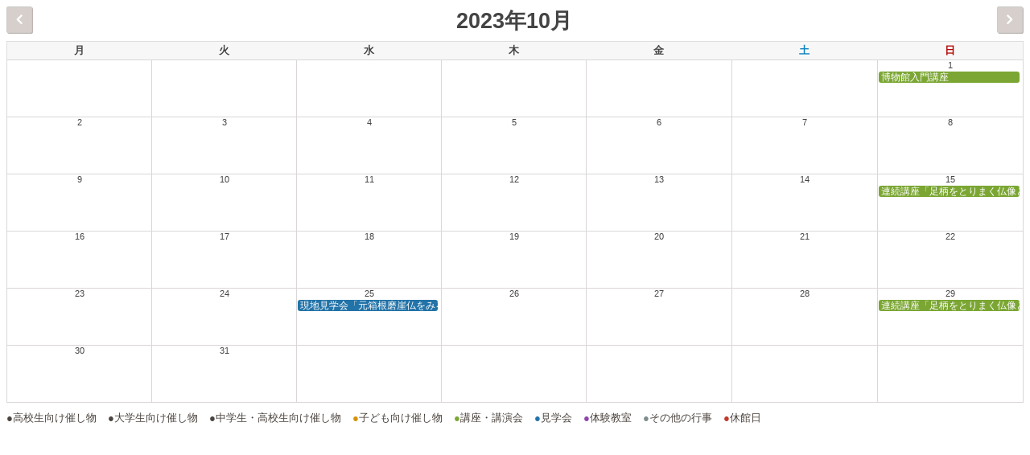

--- FILE ---
content_type: text/html; charset=UTF-8
request_url: https://ch.kanagawa-museum.jp/calendar/action~oneday/exact_date~1696086000/cat_ids~16,13,15/request_format~json
body_size: 64668
content:
<!DOCTYPE html>
<html lang="ja">
<head>
<meta charset="UTF-8">
<meta http-equiv="x-ua-compatible" content="IE=edge" >
<title>Calendar | 神奈川県立歴史博物館</title>
<base target="_top">
<script src="https://ch.kanagawa-museum.jp/kch-cms/wp-content/themes/kanagawa-museum/js/jquery.min.js" type="text/javascript"></script>
<script type="text/javascript">
$(function(){
	$('a.ai1ec-minical-trigger, a.ai1ec-event-id-21, a.ai1ec-event-id-64').click(function(){
		return false;
	})
	$('a.ai1ec-event-container').attr('target' , '_top');

});
</script>
<meta name='robots' content='max-image-preview:large' />
<link rel='dns-prefetch' href='//s.w.org' />
<link rel="alternate" type="application/rss+xml" title="神奈川県立歴史博物館 &raquo; フィード" href="https://ch.kanagawa-museum.jp/feed" />
<link rel="alternate" type="application/rss+xml" title="神奈川県立歴史博物館 &raquo; コメントフィード" href="https://ch.kanagawa-museum.jp/comments/feed" />
<script type="text/javascript">
window._wpemojiSettings = {"baseUrl":"https:\/\/s.w.org\/images\/core\/emoji\/14.0.0\/72x72\/","ext":".png","svgUrl":"https:\/\/s.w.org\/images\/core\/emoji\/14.0.0\/svg\/","svgExt":".svg","source":{"concatemoji":"https:\/\/ch.kanagawa-museum.jp\/kch-cms\/wp-includes\/js\/wp-emoji-release.min.js?ver=6.0"}};
/*! This file is auto-generated */
!function(e,a,t){var n,r,o,i=a.createElement("canvas"),p=i.getContext&&i.getContext("2d");function s(e,t){var a=String.fromCharCode,e=(p.clearRect(0,0,i.width,i.height),p.fillText(a.apply(this,e),0,0),i.toDataURL());return p.clearRect(0,0,i.width,i.height),p.fillText(a.apply(this,t),0,0),e===i.toDataURL()}function c(e){var t=a.createElement("script");t.src=e,t.defer=t.type="text/javascript",a.getElementsByTagName("head")[0].appendChild(t)}for(o=Array("flag","emoji"),t.supports={everything:!0,everythingExceptFlag:!0},r=0;r<o.length;r++)t.supports[o[r]]=function(e){if(!p||!p.fillText)return!1;switch(p.textBaseline="top",p.font="600 32px Arial",e){case"flag":return s([127987,65039,8205,9895,65039],[127987,65039,8203,9895,65039])?!1:!s([55356,56826,55356,56819],[55356,56826,8203,55356,56819])&&!s([55356,57332,56128,56423,56128,56418,56128,56421,56128,56430,56128,56423,56128,56447],[55356,57332,8203,56128,56423,8203,56128,56418,8203,56128,56421,8203,56128,56430,8203,56128,56423,8203,56128,56447]);case"emoji":return!s([129777,127995,8205,129778,127999],[129777,127995,8203,129778,127999])}return!1}(o[r]),t.supports.everything=t.supports.everything&&t.supports[o[r]],"flag"!==o[r]&&(t.supports.everythingExceptFlag=t.supports.everythingExceptFlag&&t.supports[o[r]]);t.supports.everythingExceptFlag=t.supports.everythingExceptFlag&&!t.supports.flag,t.DOMReady=!1,t.readyCallback=function(){t.DOMReady=!0},t.supports.everything||(n=function(){t.readyCallback()},a.addEventListener?(a.addEventListener("DOMContentLoaded",n,!1),e.addEventListener("load",n,!1)):(e.attachEvent("onload",n),a.attachEvent("onreadystatechange",function(){"complete"===a.readyState&&t.readyCallback()})),(e=t.source||{}).concatemoji?c(e.concatemoji):e.wpemoji&&e.twemoji&&(c(e.twemoji),c(e.wpemoji)))}(window,document,window._wpemojiSettings);
</script>
<style type="text/css">
img.wp-smiley,
img.emoji {
	display: inline !important;
	border: none !important;
	box-shadow: none !important;
	height: 1em !important;
	width: 1em !important;
	margin: 0 0.07em !important;
	vertical-align: -0.1em !important;
	background: none !important;
	padding: 0 !important;
}
</style>
	<link rel='stylesheet' id='ai1ec_style-css'  href='//ch.kanagawa-museum.jp/kch-cms/wp-content/plugins/all-in-one-event-calendar/cache/4d60c0d4_ai1ec_parsed_css.css?ver=3.0.0' type='text/css' media='all' />
<link rel='stylesheet' id='wp-block-library-css'  href='https://ch.kanagawa-museum.jp/kch-cms/wp-includes/css/dist/block-library/style.min.css?ver=6.0' type='text/css' media='all' />
<style id='global-styles-inline-css' type='text/css'>
body{--wp--preset--color--black: #000000;--wp--preset--color--cyan-bluish-gray: #abb8c3;--wp--preset--color--white: #ffffff;--wp--preset--color--pale-pink: #f78da7;--wp--preset--color--vivid-red: #cf2e2e;--wp--preset--color--luminous-vivid-orange: #ff6900;--wp--preset--color--luminous-vivid-amber: #fcb900;--wp--preset--color--light-green-cyan: #7bdcb5;--wp--preset--color--vivid-green-cyan: #00d084;--wp--preset--color--pale-cyan-blue: #8ed1fc;--wp--preset--color--vivid-cyan-blue: #0693e3;--wp--preset--color--vivid-purple: #9b51e0;--wp--preset--gradient--vivid-cyan-blue-to-vivid-purple: linear-gradient(135deg,rgba(6,147,227,1) 0%,rgb(155,81,224) 100%);--wp--preset--gradient--light-green-cyan-to-vivid-green-cyan: linear-gradient(135deg,rgb(122,220,180) 0%,rgb(0,208,130) 100%);--wp--preset--gradient--luminous-vivid-amber-to-luminous-vivid-orange: linear-gradient(135deg,rgba(252,185,0,1) 0%,rgba(255,105,0,1) 100%);--wp--preset--gradient--luminous-vivid-orange-to-vivid-red: linear-gradient(135deg,rgba(255,105,0,1) 0%,rgb(207,46,46) 100%);--wp--preset--gradient--very-light-gray-to-cyan-bluish-gray: linear-gradient(135deg,rgb(238,238,238) 0%,rgb(169,184,195) 100%);--wp--preset--gradient--cool-to-warm-spectrum: linear-gradient(135deg,rgb(74,234,220) 0%,rgb(151,120,209) 20%,rgb(207,42,186) 40%,rgb(238,44,130) 60%,rgb(251,105,98) 80%,rgb(254,248,76) 100%);--wp--preset--gradient--blush-light-purple: linear-gradient(135deg,rgb(255,206,236) 0%,rgb(152,150,240) 100%);--wp--preset--gradient--blush-bordeaux: linear-gradient(135deg,rgb(254,205,165) 0%,rgb(254,45,45) 50%,rgb(107,0,62) 100%);--wp--preset--gradient--luminous-dusk: linear-gradient(135deg,rgb(255,203,112) 0%,rgb(199,81,192) 50%,rgb(65,88,208) 100%);--wp--preset--gradient--pale-ocean: linear-gradient(135deg,rgb(255,245,203) 0%,rgb(182,227,212) 50%,rgb(51,167,181) 100%);--wp--preset--gradient--electric-grass: linear-gradient(135deg,rgb(202,248,128) 0%,rgb(113,206,126) 100%);--wp--preset--gradient--midnight: linear-gradient(135deg,rgb(2,3,129) 0%,rgb(40,116,252) 100%);--wp--preset--duotone--dark-grayscale: url('#wp-duotone-dark-grayscale');--wp--preset--duotone--grayscale: url('#wp-duotone-grayscale');--wp--preset--duotone--purple-yellow: url('#wp-duotone-purple-yellow');--wp--preset--duotone--blue-red: url('#wp-duotone-blue-red');--wp--preset--duotone--midnight: url('#wp-duotone-midnight');--wp--preset--duotone--magenta-yellow: url('#wp-duotone-magenta-yellow');--wp--preset--duotone--purple-green: url('#wp-duotone-purple-green');--wp--preset--duotone--blue-orange: url('#wp-duotone-blue-orange');--wp--preset--font-size--small: 13px;--wp--preset--font-size--medium: 20px;--wp--preset--font-size--large: 36px;--wp--preset--font-size--x-large: 42px;}.has-black-color{color: var(--wp--preset--color--black) !important;}.has-cyan-bluish-gray-color{color: var(--wp--preset--color--cyan-bluish-gray) !important;}.has-white-color{color: var(--wp--preset--color--white) !important;}.has-pale-pink-color{color: var(--wp--preset--color--pale-pink) !important;}.has-vivid-red-color{color: var(--wp--preset--color--vivid-red) !important;}.has-luminous-vivid-orange-color{color: var(--wp--preset--color--luminous-vivid-orange) !important;}.has-luminous-vivid-amber-color{color: var(--wp--preset--color--luminous-vivid-amber) !important;}.has-light-green-cyan-color{color: var(--wp--preset--color--light-green-cyan) !important;}.has-vivid-green-cyan-color{color: var(--wp--preset--color--vivid-green-cyan) !important;}.has-pale-cyan-blue-color{color: var(--wp--preset--color--pale-cyan-blue) !important;}.has-vivid-cyan-blue-color{color: var(--wp--preset--color--vivid-cyan-blue) !important;}.has-vivid-purple-color{color: var(--wp--preset--color--vivid-purple) !important;}.has-black-background-color{background-color: var(--wp--preset--color--black) !important;}.has-cyan-bluish-gray-background-color{background-color: var(--wp--preset--color--cyan-bluish-gray) !important;}.has-white-background-color{background-color: var(--wp--preset--color--white) !important;}.has-pale-pink-background-color{background-color: var(--wp--preset--color--pale-pink) !important;}.has-vivid-red-background-color{background-color: var(--wp--preset--color--vivid-red) !important;}.has-luminous-vivid-orange-background-color{background-color: var(--wp--preset--color--luminous-vivid-orange) !important;}.has-luminous-vivid-amber-background-color{background-color: var(--wp--preset--color--luminous-vivid-amber) !important;}.has-light-green-cyan-background-color{background-color: var(--wp--preset--color--light-green-cyan) !important;}.has-vivid-green-cyan-background-color{background-color: var(--wp--preset--color--vivid-green-cyan) !important;}.has-pale-cyan-blue-background-color{background-color: var(--wp--preset--color--pale-cyan-blue) !important;}.has-vivid-cyan-blue-background-color{background-color: var(--wp--preset--color--vivid-cyan-blue) !important;}.has-vivid-purple-background-color{background-color: var(--wp--preset--color--vivid-purple) !important;}.has-black-border-color{border-color: var(--wp--preset--color--black) !important;}.has-cyan-bluish-gray-border-color{border-color: var(--wp--preset--color--cyan-bluish-gray) !important;}.has-white-border-color{border-color: var(--wp--preset--color--white) !important;}.has-pale-pink-border-color{border-color: var(--wp--preset--color--pale-pink) !important;}.has-vivid-red-border-color{border-color: var(--wp--preset--color--vivid-red) !important;}.has-luminous-vivid-orange-border-color{border-color: var(--wp--preset--color--luminous-vivid-orange) !important;}.has-luminous-vivid-amber-border-color{border-color: var(--wp--preset--color--luminous-vivid-amber) !important;}.has-light-green-cyan-border-color{border-color: var(--wp--preset--color--light-green-cyan) !important;}.has-vivid-green-cyan-border-color{border-color: var(--wp--preset--color--vivid-green-cyan) !important;}.has-pale-cyan-blue-border-color{border-color: var(--wp--preset--color--pale-cyan-blue) !important;}.has-vivid-cyan-blue-border-color{border-color: var(--wp--preset--color--vivid-cyan-blue) !important;}.has-vivid-purple-border-color{border-color: var(--wp--preset--color--vivid-purple) !important;}.has-vivid-cyan-blue-to-vivid-purple-gradient-background{background: var(--wp--preset--gradient--vivid-cyan-blue-to-vivid-purple) !important;}.has-light-green-cyan-to-vivid-green-cyan-gradient-background{background: var(--wp--preset--gradient--light-green-cyan-to-vivid-green-cyan) !important;}.has-luminous-vivid-amber-to-luminous-vivid-orange-gradient-background{background: var(--wp--preset--gradient--luminous-vivid-amber-to-luminous-vivid-orange) !important;}.has-luminous-vivid-orange-to-vivid-red-gradient-background{background: var(--wp--preset--gradient--luminous-vivid-orange-to-vivid-red) !important;}.has-very-light-gray-to-cyan-bluish-gray-gradient-background{background: var(--wp--preset--gradient--very-light-gray-to-cyan-bluish-gray) !important;}.has-cool-to-warm-spectrum-gradient-background{background: var(--wp--preset--gradient--cool-to-warm-spectrum) !important;}.has-blush-light-purple-gradient-background{background: var(--wp--preset--gradient--blush-light-purple) !important;}.has-blush-bordeaux-gradient-background{background: var(--wp--preset--gradient--blush-bordeaux) !important;}.has-luminous-dusk-gradient-background{background: var(--wp--preset--gradient--luminous-dusk) !important;}.has-pale-ocean-gradient-background{background: var(--wp--preset--gradient--pale-ocean) !important;}.has-electric-grass-gradient-background{background: var(--wp--preset--gradient--electric-grass) !important;}.has-midnight-gradient-background{background: var(--wp--preset--gradient--midnight) !important;}.has-small-font-size{font-size: var(--wp--preset--font-size--small) !important;}.has-medium-font-size{font-size: var(--wp--preset--font-size--medium) !important;}.has-large-font-size{font-size: var(--wp--preset--font-size--large) !important;}.has-x-large-font-size{font-size: var(--wp--preset--font-size--x-large) !important;}
</style>
<script type='text/javascript' src='https://ch.kanagawa-museum.jp/kch-cms/?ai1ec_render_js=calendar.js&#038;is_backend=false&#038;is_calendar_page=true&#038;ver=3.0.0' id='ai1ec_requirejs-js'></script>
<link rel="https://api.w.org/" href="https://ch.kanagawa-museum.jp/wp-json/" /><link rel="alternate" type="application/json" href="https://ch.kanagawa-museum.jp/wp-json/wp/v2/pages/20" /><link rel="EditURI" type="application/rsd+xml" title="RSD" href="https://ch.kanagawa-museum.jp/kch-cms/xmlrpc.php?rsd" />
<link rel="wlwmanifest" type="application/wlwmanifest+xml" href="https://ch.kanagawa-museum.jp/kch-cms/wp-includes/wlwmanifest.xml" /> 
<meta name="generator" content="WordPress 6.0" />
<link rel="canonical" href="https://ch.kanagawa-museum.jp/calendar" />
<link rel='shortlink' href='https://ch.kanagawa-museum.jp/?p=20' />
<link rel="alternate" type="application/json+oembed" href="https://ch.kanagawa-museum.jp/wp-json/oembed/1.0/embed?url=https%3A%2F%2Fch.kanagawa-museum.jp%2Fcalendar" />
<link rel="alternate" type="text/xml+oembed" href="https://ch.kanagawa-museum.jp/wp-json/oembed/1.0/embed?url=https%3A%2F%2Fch.kanagawa-museum.jp%2Fcalendar&#038;format=xml" />
<style type="text/css">.broken_link, a.broken_link {
	text-decoration: line-through;
}</style><link rel="stylesheet" href="https://ch.kanagawa-museum.jp/kch-cms/wp-content/themes/kanagawa-museum/css/calendar.css" type="text/css" />
</head>
<body>
<!-- START All-in-One Event Calendar Plugin - Version 3.0.0 -->
<div id="ai1ec-container"
	 class="ai1ec-main-container ">
	
	<div id="ai1ec-calendar" class="timely ai1ec-calendar">
					
						<div class="timely ai1ec-calendar-toolbar ai1ec-clearfix
		">
		<ul class="ai1ec-nav ai1ec-nav-pills ai1ec-pull-left ai1ec-filters">
			<li class="ai1ec-dropdown ai1ec-category-filter ai1ec-cat-filter
	ai1ec-active"
	data-slug="cat">
	<a class="ai1ec-dropdown-toggle" data-toggle="ai1ec-dropdown">
		<i class="ai1ec-fa ai1ec-fa-folder-open"></i>
		<span class="ai1ec-clear-filter ai1ec-tooltip-trigger"
			data-href="https://ch.kanagawa-museum.jp/calendar/action~oneday/exact_date~1696086000/request_format~json/"
			data-type="json"
			title="カテゴリーフィルターをクリア">
			<i class="ai1ec-fa ai1ec-fa-times-circle"></i>
		</span>
		カテゴリー
		<span class="ai1ec-caret"></span>
	</a>
	<div class="ai1ec-dropdown-menu">
					<div data-term="13"
									class="ai1ec-active"
				>
				<a class="ai1ec-load-view ai1ec-category ai1ec-cat"
										data-type="json"
					href="https://ch.kanagawa-museum.jp/calendar/action~oneday/exact_date~1696086000/cat_ids~16,15/request_format~json/">
											<span class="ai1ec-color-swatch ai1ec-tooltip-trigger" style="background:#7f8c8d" title="その他の行事"></span>
										その他の行事
				</a>
			</div>
					<div data-term="75"
				>
				<a class="ai1ec-load-view ai1ec-category ai1ec-cat"
										data-type="json"
					href="https://ch.kanagawa-museum.jp/calendar/action~oneday/exact_date~1696086000/cat_ids~16,13,15,75/request_format~json/">
											<span class="ai1ec-color-swatch-empty"></span>
										中学生・高校生向け催し物
				</a>
			</div>
					<div data-term="6"
				>
				<a class="ai1ec-load-view ai1ec-category ai1ec-cat"
										data-type="json"
					href="https://ch.kanagawa-museum.jp/calendar/action~oneday/exact_date~1696086000/cat_ids~16,13,15,6/request_format~json/">
											<span class="ai1ec-color-swatch ai1ec-tooltip-trigger" style="background:#c0392b" title="休館日"></span>
										休館日
				</a>
			</div>
					<div data-term="17"
				>
				<a class="ai1ec-load-view ai1ec-category ai1ec-cat"
										data-type="json"
					href="https://ch.kanagawa-museum.jp/calendar/action~oneday/exact_date~1696086000/cat_ids~16,13,15,17/request_format~json/">
											<span class="ai1ec-color-swatch ai1ec-tooltip-trigger" style="background:#8e44ad" title="体験教室"></span>
										体験教室
				</a>
			</div>
					<div data-term="72"
				>
				<a class="ai1ec-load-view ai1ec-category ai1ec-cat"
										data-type="json"
					href="https://ch.kanagawa-museum.jp/calendar/action~oneday/exact_date~1696086000/cat_ids~16,13,15,72/request_format~json/">
											<span class="ai1ec-color-swatch-empty"></span>
										大学生向け催し物
				</a>
			</div>
					<div data-term="7"
				>
				<a class="ai1ec-load-view ai1ec-category ai1ec-cat"
										data-type="json"
					href="https://ch.kanagawa-museum.jp/calendar/action~oneday/exact_date~1696086000/cat_ids~16,13,15,7/request_format~json/">
											<span class="ai1ec-color-swatch ai1ec-tooltip-trigger" style="background:#d49308" title="子ども向け催し物"></span>
										子ども向け催し物
				</a>
			</div>
					<div data-term="16"
									class="ai1ec-active"
				>
				<a class="ai1ec-load-view ai1ec-category ai1ec-cat"
										data-type="json"
					href="https://ch.kanagawa-museum.jp/calendar/action~oneday/exact_date~1696086000/cat_ids~13,15/request_format~json/">
											<span class="ai1ec-color-swatch ai1ec-tooltip-trigger" style="background:#2273a8" title="見学会"></span>
										見学会
				</a>
			</div>
					<div data-term="15"
									class="ai1ec-active"
				>
				<a class="ai1ec-load-view ai1ec-category ai1ec-cat"
										data-type="json"
					href="https://ch.kanagawa-museum.jp/calendar/action~oneday/exact_date~1696086000/cat_ids~16,13/request_format~json/">
											<span class="ai1ec-color-swatch ai1ec-tooltip-trigger" style="background:#7ba633" title="講座・講演会"></span>
										講座・講演会
				</a>
			</div>
					<div data-term="63"
				>
				<a class="ai1ec-load-view ai1ec-category ai1ec-cat"
										data-type="json"
					href="https://ch.kanagawa-museum.jp/calendar/action~oneday/exact_date~1696086000/cat_ids~16,13,15,63/request_format~json/">
											<span class="ai1ec-color-swatch-empty"></span>
										高校生向け催し物
				</a>
			</div>
			</div>
</li>


			
					</ul>
		<div class="ai1ec-pull-right">
					
				</div>
	</div>
		<div id="ai1ec-calendar-view-container"
			 class="ai1ec-calendar-view-container">
			<div id="ai1ec-calendar-view-loading"
				 class="ai1ec-loading ai1ec-calendar-view-loading"></div>
			<div id="ai1ec-calendar-view" class="ai1ec-calendar-view">
				<div class="ai1ec-clearfix">
	
	<div class="ai1ec-title-buttons ai1ec-btn-toolbar">
		
		<div class="ai1ec-pagination ai1ec-btn-group">
						<a class="ai1ec-prev-year ai1ec-load-view ai1ec-btn ai1ec-btn-sm
				ai1ec-btn-default "
				data-type="json"
				href="https&#x3A;&#x2F;&#x2F;ch.kanagawa-museum.jp&#x2F;calendar&#x2F;action&#x7E;oneday&#x2F;exact_date&#x7E;1664550000&#x2F;cat_ids&#x7E;16,13,15&#x2F;request_format&#x7E;json&#x2F;">
				<i class="ai1ec-fa ai1ec-fa-angle-double-left"></i> 2022
			</a>
								<a class="ai1ec-prev-month ai1ec-load-view ai1ec-btn ai1ec-btn-sm
				ai1ec-btn-default "
				data-type="json"
				href="https&#x3A;&#x2F;&#x2F;ch.kanagawa-museum.jp&#x2F;calendar&#x2F;action&#x7E;oneday&#x2F;exact_date&#x7E;1693494000&#x2F;cat_ids&#x7E;16,13,15&#x2F;request_format&#x7E;json&#x2F;">
				<i class="ai1ec-fa ai1ec-fa-angle-left"></i> 
			</a>
								<a
	class="ai1ec-minical-trigger ai1ec-btn ai1ec-btn-sm ai1ec-btn-default
    ai1ec-tooltip-trigger"
			data-date="2023-10-1"
			data-date-format="yyyy-m-d"
			data-date-weekstart="1"
			href="#"
			data-href="https://ch.kanagawa-museum.jp/calendar/action~oneday/exact_date~__DATE__/cat_ids~16,13,15/"
			data-lang="ja"
		data-type="json"
	title="カレンダーを使用して日付を選択する"
	>
	<i class="ai1ec-fa ai1ec-fa-calendar-o ai1ec-fa-fw ai1ec-fa-lg"></i>
  <span class="ai1ec-calendar-title">2023年10月</span>
  <span class="ai1ec-calendar-title-short"></span>
</a>

								<a class="ai1ec-next-month ai1ec-load-view ai1ec-btn ai1ec-btn-sm
				ai1ec-btn-default "
				data-type="json"
				href="https&#x3A;&#x2F;&#x2F;ch.kanagawa-museum.jp&#x2F;calendar&#x2F;action&#x7E;oneday&#x2F;exact_date&#x7E;1698764400&#x2F;cat_ids&#x7E;16,13,15&#x2F;request_format&#x7E;json&#x2F;">
				 <i class="ai1ec-fa ai1ec-fa-angle-right"></i>
			</a>
								<a class="ai1ec-next-year ai1ec-load-view ai1ec-btn ai1ec-btn-sm
				ai1ec-btn-default "
				data-type="json"
				href="https&#x3A;&#x2F;&#x2F;ch.kanagawa-museum.jp&#x2F;calendar&#x2F;action&#x7E;oneday&#x2F;exact_date&#x7E;1727708400&#x2F;cat_ids&#x7E;16,13,15&#x2F;request_format&#x7E;json&#x2F;">
				2024 <i class="ai1ec-fa ai1ec-fa-angle-double-right"></i>
			</a>
			</div>

		
					
			</div>
			
	</div>


<table class="ai1ec-month-view ai1ec-popover-boundary
		">
	<thead>
		<tr>
							<th scope="col" class="ai1ec-weekday">月</th>
							<th scope="col" class="ai1ec-weekday">火</th>
							<th scope="col" class="ai1ec-weekday">水</th>
							<th scope="col" class="ai1ec-weekday">木</th>
							<th scope="col" class="ai1ec-weekday">金</th>
							<th scope="col" class="ai1ec-weekday">土</th>
							<th scope="col" class="ai1ec-weekday">日</th>
					</tr>
	</thead>
	<tbody>
								<tr class="ai1ec-week">
				
					 						<td class="ai1ec-empty"></td>
					 
				
					 						<td class="ai1ec-empty"></td>
					 
				
					 						<td class="ai1ec-empty"></td>
					 
				
					 						<td class="ai1ec-empty"></td>
					 
				
					 						<td class="ai1ec-empty"></td>
					 
				
					 						<td class="ai1ec-empty"></td>
					 
				
											<td >
																						<div class="ai1ec-day-stretcher"></div>
															
							<div class="ai1ec-day">
								<div class="ai1ec-date">
									<a class="ai1ec-load-view"
										data-type="json"
										href="https&#x3A;&#x2F;&#x2F;ch.kanagawa-museum.jp&#x2F;calendar&#x2F;action&#x7E;oneday&#x2F;exact_date&#x7E;2023-10-1&#x2F;"
										>1</a>
								</div>

																	<a href="https&#x3A;&#x2F;&#x2F;ch.kanagawa-museum.jp&#x2F;event&#x2F;8931&#x3F;instance_id&#x3D;7857"
																				data-instance-id="7857"
										class="ai1ec-event-container ai1ec-load-event
											ai1ec-popup-trigger
											ai1ec-event-id-8931
											ai1ec-event-instance-id-7857
											ai1ec-allday											"
										>

										<div class="ai1ec-event"
											 style="background-color&#x3A;&#x20;&#x23;7ba633&#x3B;"
											>
											<span class="ai1ec-event-title">
												博物館入門講座
											</span>
																					</div>
									</a>

									<div class="ai1ec-popover ai1ec-popup ai1ec-popup-in-month-view
									            ai1ec-event-id-8931
									            ai1ec-event-instance-id-7857
									            >
									            ">
																					<div class="ai1ec-color-swatches"><span class="ai1ec-color-swatch ai1ec-tooltip-trigger" style="background:#7ba633" title="講座・講演会"></span></div>
																				<span class="ai1ec-popup-title">
											<a class="ai1ec-load-event"
												href="https&#x3A;&#x2F;&#x2F;ch.kanagawa-museum.jp&#x2F;event&#x2F;8931&#x3F;instance_id&#x3D;7857"
												>博物館入門講座</a>
																					</span>

										
										<div class="ai1ec-event-time">
											10月 1 <span class="ai1ec-allday-badge">終日</span>
										</div>

										<a class="ai1ec-load-event"
											href="https&#x3A;&#x2F;&#x2F;ch.kanagawa-museum.jp&#x2F;event&#x2F;8931&#x3F;instance_id&#x3D;7857">
											<div class="ai1ec-event-avatar timely  ai1ec-content_img ai1ec-landscape"><img src="https://ch.kanagawa-museum.jp/uploads/P1004510-scaled.jpg" alt="博物館入門講座" width="247" height="183" /></div>
										</a>
										<div class="ai1ec-sas-actions ai1ec-btn-group ai1ec-clearfix">
	<a href="#" target="_blank" class="ai1ec-sas-action ai1ec-btn ai1ec-btn-primary
			ai1ec-btn-xs			ai1ec-btn-sm ai1ec-sas-action-tickets">
			<i class="ai1ec-fa ai1ec-fa-ticket"></i>
			<span class="ai1ec-hidden-xs">チケット</span>
		</a>
	</div>


																					<div class="ai1ec-popup-excerpt">「博物館入門講座」は博物館により一層親しみ、楽しんでいただくことを目的に、当館の様々な活動や学芸員の仕事について紹介する講座です。 前半は当館の概要と常設展の見どころを解説した後、常設展とバックヤードを見学しました。後半は「学芸員の目と技」をテーマに学芸員の仕事を紹介しました。       1回目（9/24）の「学芸員の目と技」は鈴木学芸員が工芸作品を紹介する際のポイントや、キャプションを書く時に気を付けていることなどを話しました。その後、「螺鈿楼閣人物獅子鴛鴦文卓」を一人ひとり間近で鑑賞し、作品への理解を深めました。最後に、自分が学芸員だったら作品のどこに注目するか考える簡単なワークを行ったことで、より作品の魅力を知ることができた様子でした。 2回目（10/1）の「学芸員の目と技」は山口学芸員が浮世絵の見方を紹介しました。浮世絵に記された文字は制作された背景を知るうえで重要な手掛かりになることを話し、参加者は実際に題名や改印、版元印などを読み取る作業を体験して、浮世絵の新たな見方を発見できた様子でした。 参加者からは、「バックヤードツアーが楽しかった」「間近で作品が見られて感動した」などの感想を頂き、博物館の役割や活動、学芸員の仕事に関心を持って頂くことができた講座となりました。 &nbsp; 当館で行っている様々な活動や学芸員の仕事について、講義・見学・体験を交えてご紹介します。本講座を通じて、受講者の博物館利用がより豊かなものになるとともに、博物館に対する理解が深まることを目指します。　 日時 2023年9月24日、10月1日(日)　各日　午後１時30分～４時 内容 ①「常設展示、ここが見どころ！」 講堂で学芸員が常設展の解説後、自由見学とミニ・バックヤードツアーを行います。 ②「学芸員の目と技」 9月24日は工芸資料、10月1日は浮世絵を素材に、学芸員が体験を交えて講義します。 講師 9月24日　鈴木 愛乃（当館学芸員） 10月1日　桑山 童奈（当館企画普及課長・学芸員） 会場 当館講堂 定員 各回30名（申込多数の場合は抽選。希望する日程をどちらか一日選んでお申込みください。） 受講料 無料（ただし、受講日当日の常設展観覧券が必要です） 申込 「往復はがき」または「申し込みフォーム」でのお申し込みとなります。 ※抽選の有無に拘わらず、結果は締切日から 10 日以内にご連絡します。 ※「申し込みフォーム」でのお申し込みの場合、携帯電話・スマートフォンやパソコンにドメイン設定（受信拒否設定）をされていると、結果をお知らせするメールを受信することができない場合がございます。ドメイン設定を解除していただくか、『@dshinsei.e-kanagawa.lg.jp』及び『@kanagawa-museum.jp』を受信リストに加えていただきますようお願いします。 [1]9月24日（日）へお申し込みの方：申し込みフォームへ [2]10月1日（日）へお申し込みの方：申し込みフォームへ 申込締切 注意事項 ・ご来館される前にこちらをご確認ください。 ・本講座は今年度2回の実施を予定していますが、お申し込みは各回ごとになります。 ・天候の急変等により、急きょ中止・変更になる場合がございます。その場合は、このページにてお知らせします。</div>
																			</div>
															</div>
						</td>
					 
				 			</tr>
								<tr class="ai1ec-week">
				
											<td >
																						<div class="ai1ec-day-stretcher"></div>
															
							<div class="ai1ec-day">
								<div class="ai1ec-date">
									<a class="ai1ec-load-view"
										data-type="json"
										href="https&#x3A;&#x2F;&#x2F;ch.kanagawa-museum.jp&#x2F;calendar&#x2F;action&#x7E;oneday&#x2F;exact_date&#x7E;2023-10-2&#x2F;"
										>2</a>
								</div>

															</div>
						</td>
					 
				
											<td >
														
							<div class="ai1ec-day">
								<div class="ai1ec-date">
									<a class="ai1ec-load-view"
										data-type="json"
										href="https&#x3A;&#x2F;&#x2F;ch.kanagawa-museum.jp&#x2F;calendar&#x2F;action&#x7E;oneday&#x2F;exact_date&#x7E;2023-10-3&#x2F;"
										>3</a>
								</div>

															</div>
						</td>
					 
				
											<td >
														
							<div class="ai1ec-day">
								<div class="ai1ec-date">
									<a class="ai1ec-load-view"
										data-type="json"
										href="https&#x3A;&#x2F;&#x2F;ch.kanagawa-museum.jp&#x2F;calendar&#x2F;action&#x7E;oneday&#x2F;exact_date&#x7E;2023-10-4&#x2F;"
										>4</a>
								</div>

															</div>
						</td>
					 
				
											<td >
														
							<div class="ai1ec-day">
								<div class="ai1ec-date">
									<a class="ai1ec-load-view"
										data-type="json"
										href="https&#x3A;&#x2F;&#x2F;ch.kanagawa-museum.jp&#x2F;calendar&#x2F;action&#x7E;oneday&#x2F;exact_date&#x7E;2023-10-5&#x2F;"
										>5</a>
								</div>

															</div>
						</td>
					 
				
											<td >
														
							<div class="ai1ec-day">
								<div class="ai1ec-date">
									<a class="ai1ec-load-view"
										data-type="json"
										href="https&#x3A;&#x2F;&#x2F;ch.kanagawa-museum.jp&#x2F;calendar&#x2F;action&#x7E;oneday&#x2F;exact_date&#x7E;2023-10-6&#x2F;"
										>6</a>
								</div>

															</div>
						</td>
					 
				
											<td >
														
							<div class="ai1ec-day">
								<div class="ai1ec-date">
									<a class="ai1ec-load-view"
										data-type="json"
										href="https&#x3A;&#x2F;&#x2F;ch.kanagawa-museum.jp&#x2F;calendar&#x2F;action&#x7E;oneday&#x2F;exact_date&#x7E;2023-10-7&#x2F;"
										>7</a>
								</div>

															</div>
						</td>
					 
				
											<td >
														
							<div class="ai1ec-day">
								<div class="ai1ec-date">
									<a class="ai1ec-load-view"
										data-type="json"
										href="https&#x3A;&#x2F;&#x2F;ch.kanagawa-museum.jp&#x2F;calendar&#x2F;action&#x7E;oneday&#x2F;exact_date&#x7E;2023-10-8&#x2F;"
										>8</a>
								</div>

															</div>
						</td>
					 
				 			</tr>
								<tr class="ai1ec-week">
				
											<td >
																						<div class="ai1ec-day-stretcher"></div>
															
							<div class="ai1ec-day">
								<div class="ai1ec-date">
									<a class="ai1ec-load-view"
										data-type="json"
										href="https&#x3A;&#x2F;&#x2F;ch.kanagawa-museum.jp&#x2F;calendar&#x2F;action&#x7E;oneday&#x2F;exact_date&#x7E;2023-10-9&#x2F;"
										>9</a>
								</div>

															</div>
						</td>
					 
				
											<td >
														
							<div class="ai1ec-day">
								<div class="ai1ec-date">
									<a class="ai1ec-load-view"
										data-type="json"
										href="https&#x3A;&#x2F;&#x2F;ch.kanagawa-museum.jp&#x2F;calendar&#x2F;action&#x7E;oneday&#x2F;exact_date&#x7E;2023-10-10&#x2F;"
										>10</a>
								</div>

															</div>
						</td>
					 
				
											<td >
														
							<div class="ai1ec-day">
								<div class="ai1ec-date">
									<a class="ai1ec-load-view"
										data-type="json"
										href="https&#x3A;&#x2F;&#x2F;ch.kanagawa-museum.jp&#x2F;calendar&#x2F;action&#x7E;oneday&#x2F;exact_date&#x7E;2023-10-11&#x2F;"
										>11</a>
								</div>

															</div>
						</td>
					 
				
											<td >
														
							<div class="ai1ec-day">
								<div class="ai1ec-date">
									<a class="ai1ec-load-view"
										data-type="json"
										href="https&#x3A;&#x2F;&#x2F;ch.kanagawa-museum.jp&#x2F;calendar&#x2F;action&#x7E;oneday&#x2F;exact_date&#x7E;2023-10-12&#x2F;"
										>12</a>
								</div>

															</div>
						</td>
					 
				
											<td >
														
							<div class="ai1ec-day">
								<div class="ai1ec-date">
									<a class="ai1ec-load-view"
										data-type="json"
										href="https&#x3A;&#x2F;&#x2F;ch.kanagawa-museum.jp&#x2F;calendar&#x2F;action&#x7E;oneday&#x2F;exact_date&#x7E;2023-10-13&#x2F;"
										>13</a>
								</div>

															</div>
						</td>
					 
				
											<td >
														
							<div class="ai1ec-day">
								<div class="ai1ec-date">
									<a class="ai1ec-load-view"
										data-type="json"
										href="https&#x3A;&#x2F;&#x2F;ch.kanagawa-museum.jp&#x2F;calendar&#x2F;action&#x7E;oneday&#x2F;exact_date&#x7E;2023-10-14&#x2F;"
										>14</a>
								</div>

															</div>
						</td>
					 
				
											<td >
														
							<div class="ai1ec-day">
								<div class="ai1ec-date">
									<a class="ai1ec-load-view"
										data-type="json"
										href="https&#x3A;&#x2F;&#x2F;ch.kanagawa-museum.jp&#x2F;calendar&#x2F;action&#x7E;oneday&#x2F;exact_date&#x7E;2023-10-15&#x2F;"
										>15</a>
								</div>

																	<a href="https&#x3A;&#x2F;&#x2F;ch.kanagawa-museum.jp&#x2F;event&#x2F;8890&#x3F;instance_id&#x3D;7832"
																				data-instance-id="7832"
										class="ai1ec-event-container ai1ec-load-event
											ai1ec-popup-trigger
											ai1ec-event-id-8890
											ai1ec-event-instance-id-7832
											ai1ec-allday											"
										>

										<div class="ai1ec-event"
											 style="background-color&#x3A;&#x20;&#x23;7ba633&#x3B;"
											>
											<span class="ai1ec-event-title">
												連続講座「足柄をとりまく仏像とその歴史」
											</span>
																					</div>
									</a>

									<div class="ai1ec-popover ai1ec-popup ai1ec-popup-in-month-view
									            ai1ec-event-id-8890
									            ai1ec-event-instance-id-7832
									            >
									            ">
																					<div class="ai1ec-color-swatches"><span class="ai1ec-color-swatch ai1ec-tooltip-trigger" style="background:#7ba633" title="講座・講演会"></span></div>
																				<span class="ai1ec-popup-title">
											<a class="ai1ec-load-event"
												href="https&#x3A;&#x2F;&#x2F;ch.kanagawa-museum.jp&#x2F;event&#x2F;8890&#x3F;instance_id&#x3D;7832"
												>連続講座「足柄をとりまく仏像とその歴史」</a>
																					</span>

										
										<div class="ai1ec-event-time">
											10月 15 <span class="ai1ec-allday-badge">終日</span>
										</div>

										<a class="ai1ec-load-event"
											href="https&#x3A;&#x2F;&#x2F;ch.kanagawa-museum.jp&#x2F;event&#x2F;8890&#x3F;instance_id&#x3D;7832">
											<div class="ai1ec-event-avatar timely  ai1ec-content_img ai1ec-landscape"><img src="https://ch.kanagawa-museum.jp/uploads/1-6-scaled.jpg" alt="連続講座「足柄をとりまく仏像とその歴史」" width="240" height="180" /></div>
										</a>
										<div class="ai1ec-sas-actions ai1ec-btn-group ai1ec-clearfix">
	<a href="#" target="_blank" class="ai1ec-sas-action ai1ec-btn ai1ec-btn-primary
			ai1ec-btn-xs			ai1ec-btn-sm ai1ec-sas-action-tickets">
			<i class="ai1ec-fa ai1ec-fa-ticket"></i>
			<span class="ai1ec-hidden-xs">チケット</span>
		</a>
	</div>


																					<div class="ai1ec-popup-excerpt">特別展「足柄の仏像」の関連講座（連続3回）を実施しました。講師は「けんぱく」の歴代の彫刻担当学芸員です。各々が神奈川県下の仏像の調査に携わった仏像研究の専門家です。 講座の初回講師を務めたのは、特別展を担当した神野学芸員です。特別展の概要を説明しつつ、特に箱根神社の万巻上人坐像・銅像神像、興福院の菩薩像頭部、その他足柄地域の一木造りの平安仏について紹介しました。 第2回は歴史博物館になる以前、県立博物館開館時に彫刻担当であった清水眞澄氏による講座です。在籍当時に悉皆調査をおこなった彫刻資料の中でも、特に兜跋毘沙門天像・歯吹阿弥陀について詳しくお話いただきました。 第3回は前彫刻担当・前館長の薄井和男氏から、箱根神社を中心とした神像群、特に箱根・伊豆山系統の神像について詳しく解説いただきました。 本特別展の事前調査でわかったことや、今までの悉皆調査でのエピソードなど、今回の講師陣ならではの貴重な話を聞くことができました。 　　 足柄地方の仏像についての連続講座です。講師はいずれも当館の彫刻担当の学芸員を経験し、当該地域の各市町の彫刻悉皆調査に携わっていました。今回の特別展の事前調査でわかったこと、悉皆調査の紹介など、ここでしか聞けない貴重な講座です。 日時 2023年10月15日,29日,11月12日（全て日）（連続講座 全3回） 各回　午後1時30分～3時30分 演題 第1回 10/15　足柄地方のみほとけたち 第2回 10/29　足柄の仏像調査ノートから—兜跋毘沙門天・歯吹阿弥陀・小田原仏師— 第3回 11/12　箱根地方の神像とその周辺 講師 第1回 10/15　神野 祐太　　（当館学芸員） 第2回 10/29　清水 眞澄　氏（三井記念美術館館長） 第3回 11/12　薄井 和男　氏（当館前館長） 会場 当館講堂 定員 60名（申込み多数の場合は抽選。1回ごとの申込みも受け付けますが、連続講座のため、全3回お申込みの方を優先します。） 受講料 無料（ただし、当日の特別展観覧券（招待券を含む）が必要です） 申込 「往復はがき」または「申し込みフォーム」でのお申し込みとなります。 ※抽選の有無に拘わらず、結果は締切日から 10 日以内にご連絡します。「申込フォーム」でのお申し込みの場合、携帯電話・スマートフォンやパソコンにドメイン設定（受信拒否設定）をされていると、結果をお知らせするメールを受信することができない場合があります。ドメイン設定を解除していただくか、『@dshinsei.e-kanagawa.lg.jp』及び『@kanagawa-museum.jp』を受信リストに加えていただきますようお願いします。 申込締切 備考 １回ごとでの参加をご希望の場合は、「往復はがき」又は「申し込みフォーム」備考欄に参加希望のお日にちをご記載ください。 注意事項 ・ご来館される前にこちらをご確認ください。 ・天候の急変等により、急きょ中止・変更になる場合があります。その場合は、このページにてお知らせします。</div>
																			</div>
															</div>
						</td>
					 
				 			</tr>
								<tr class="ai1ec-week">
				
											<td >
																						<div class="ai1ec-day-stretcher"></div>
															
							<div class="ai1ec-day">
								<div class="ai1ec-date">
									<a class="ai1ec-load-view"
										data-type="json"
										href="https&#x3A;&#x2F;&#x2F;ch.kanagawa-museum.jp&#x2F;calendar&#x2F;action&#x7E;oneday&#x2F;exact_date&#x7E;2023-10-16&#x2F;"
										>16</a>
								</div>

															</div>
						</td>
					 
				
											<td >
														
							<div class="ai1ec-day">
								<div class="ai1ec-date">
									<a class="ai1ec-load-view"
										data-type="json"
										href="https&#x3A;&#x2F;&#x2F;ch.kanagawa-museum.jp&#x2F;calendar&#x2F;action&#x7E;oneday&#x2F;exact_date&#x7E;2023-10-17&#x2F;"
										>17</a>
								</div>

															</div>
						</td>
					 
				
											<td >
														
							<div class="ai1ec-day">
								<div class="ai1ec-date">
									<a class="ai1ec-load-view"
										data-type="json"
										href="https&#x3A;&#x2F;&#x2F;ch.kanagawa-museum.jp&#x2F;calendar&#x2F;action&#x7E;oneday&#x2F;exact_date&#x7E;2023-10-18&#x2F;"
										>18</a>
								</div>

															</div>
						</td>
					 
				
											<td >
														
							<div class="ai1ec-day">
								<div class="ai1ec-date">
									<a class="ai1ec-load-view"
										data-type="json"
										href="https&#x3A;&#x2F;&#x2F;ch.kanagawa-museum.jp&#x2F;calendar&#x2F;action&#x7E;oneday&#x2F;exact_date&#x7E;2023-10-19&#x2F;"
										>19</a>
								</div>

															</div>
						</td>
					 
				
											<td >
														
							<div class="ai1ec-day">
								<div class="ai1ec-date">
									<a class="ai1ec-load-view"
										data-type="json"
										href="https&#x3A;&#x2F;&#x2F;ch.kanagawa-museum.jp&#x2F;calendar&#x2F;action&#x7E;oneday&#x2F;exact_date&#x7E;2023-10-20&#x2F;"
										>20</a>
								</div>

															</div>
						</td>
					 
				
											<td >
														
							<div class="ai1ec-day">
								<div class="ai1ec-date">
									<a class="ai1ec-load-view"
										data-type="json"
										href="https&#x3A;&#x2F;&#x2F;ch.kanagawa-museum.jp&#x2F;calendar&#x2F;action&#x7E;oneday&#x2F;exact_date&#x7E;2023-10-21&#x2F;"
										>21</a>
								</div>

															</div>
						</td>
					 
				
											<td >
														
							<div class="ai1ec-day">
								<div class="ai1ec-date">
									<a class="ai1ec-load-view"
										data-type="json"
										href="https&#x3A;&#x2F;&#x2F;ch.kanagawa-museum.jp&#x2F;calendar&#x2F;action&#x7E;oneday&#x2F;exact_date&#x7E;2023-10-22&#x2F;"
										>22</a>
								</div>

															</div>
						</td>
					 
				 			</tr>
								<tr class="ai1ec-week">
				
											<td >
																						<div class="ai1ec-day-stretcher"></div>
															
							<div class="ai1ec-day">
								<div class="ai1ec-date">
									<a class="ai1ec-load-view"
										data-type="json"
										href="https&#x3A;&#x2F;&#x2F;ch.kanagawa-museum.jp&#x2F;calendar&#x2F;action&#x7E;oneday&#x2F;exact_date&#x7E;2023-10-23&#x2F;"
										>23</a>
								</div>

															</div>
						</td>
					 
				
											<td >
														
							<div class="ai1ec-day">
								<div class="ai1ec-date">
									<a class="ai1ec-load-view"
										data-type="json"
										href="https&#x3A;&#x2F;&#x2F;ch.kanagawa-museum.jp&#x2F;calendar&#x2F;action&#x7E;oneday&#x2F;exact_date&#x7E;2023-10-24&#x2F;"
										>24</a>
								</div>

															</div>
						</td>
					 
				
											<td >
														
							<div class="ai1ec-day">
								<div class="ai1ec-date">
									<a class="ai1ec-load-view"
										data-type="json"
										href="https&#x3A;&#x2F;&#x2F;ch.kanagawa-museum.jp&#x2F;calendar&#x2F;action&#x7E;oneday&#x2F;exact_date&#x7E;2023-10-25&#x2F;"
										>25</a>
								</div>

																	<a href="https&#x3A;&#x2F;&#x2F;ch.kanagawa-museum.jp&#x2F;event&#x2F;8951&#x3F;instance_id&#x3D;7847"
																				data-instance-id="7847"
										class="ai1ec-event-container ai1ec-load-event
											ai1ec-popup-trigger
											ai1ec-event-id-8951
											ai1ec-event-instance-id-7847
											ai1ec-allday											"
										>

										<div class="ai1ec-event"
											 style="background-color&#x3A;&#x20;&#x23;2273a8&#x3B;"
											>
											<span class="ai1ec-event-title">
												現地見学会「元箱根磨崖仏をみる」
											</span>
																					</div>
									</a>

									<div class="ai1ec-popover ai1ec-popup ai1ec-popup-in-month-view
									            ai1ec-event-id-8951
									            ai1ec-event-instance-id-7847
									            >
									            ">
																					<div class="ai1ec-color-swatches"><span class="ai1ec-color-swatch ai1ec-tooltip-trigger" style="background:#2273a8" title="見学会"></span></div>
																				<span class="ai1ec-popup-title">
											<a class="ai1ec-load-event"
												href="https&#x3A;&#x2F;&#x2F;ch.kanagawa-museum.jp&#x2F;event&#x2F;8951&#x3F;instance_id&#x3D;7847"
												>現地見学会「元箱根磨崖仏をみる」</a>
																					</span>

										
										<div class="ai1ec-event-time">
											10月 25 <span class="ai1ec-allday-badge">終日</span>
										</div>

										<a class="ai1ec-load-event"
											href="https&#x3A;&#x2F;&#x2F;ch.kanagawa-museum.jp&#x2F;event&#x2F;8951&#x3F;instance_id&#x3D;7847">
											<div class="ai1ec-event-avatar timely  ai1ec-content_img ai1ec-portrait"><img src="https://ch.kanagawa-museum.jp/uploads/20231025_123947-scaled.jpg" alt="現地見学会「元箱根磨崖仏をみる」" width="206" height="282" /></div>
										</a>
										<div class="ai1ec-sas-actions ai1ec-btn-group ai1ec-clearfix">
	<a href="#" target="_blank" class="ai1ec-sas-action ai1ec-btn ai1ec-btn-primary
			ai1ec-btn-xs			ai1ec-btn-sm ai1ec-sas-action-tickets">
			<i class="ai1ec-fa ai1ec-fa-ticket"></i>
			<span class="ai1ec-hidden-xs">チケット</span>
		</a>
	</div>


																					<div class="ai1ec-popup-excerpt">特別展「足柄の仏像」の関連イベントとして現地見学会「元箱根磨崖仏をみる」を開催しました。 元箱根磨崖仏は、神奈川県内では珍しい岩壁に彫られた石仏群で、国の重要文化財に指定されています。また、石仏群に関係する宝篋印塔や五輪塔といった石造物もあります。 はじめに見学したのは、鎌倉時代に彫られた高さ約3.2mの巨大な磨崖仏の「地蔵菩薩坐像（六道地蔵）」です。関東で最大級の大きさと言われ、間近で見ると迫力がありました。           次は、精進池沿いの歩道に戻りしばらく歩いて「宝篋印塔残欠（八百比丘尼の墓）」と「地蔵菩薩立像（応長地蔵）」、「宝篋印塔（多田満仲の墓）」を見学しました。宝篋印塔の意味や、なぜこの場所に作られたのかなど、神野学芸員が解説を行いました。台座にはたくさんの文字が彫られており、読みとれる箇所を探しながら見学しました。         次に見学したのは、「地蔵菩薩立像（二十五菩薩）」です。国道1号線を挟んで、西側に23体、東側に3体が岩に彫られた磨崖仏群です。じっくり観察すると、衣や顔の表情がそれぞれ違うことが分かります。参加者の方々からは磨崖仏を眺めながら、「どうやって作られたのだろう」、「大きさもそれぞれ違い、技術力に感動した」などの感想をいただきました。         最後に見学したのは、「五輪塔（曽我兄弟の墓・虎御前の墓）」です。五輪塔は古くから供養塔とされており、並んでいる2基が「曽我兄弟の墓」、一回り小さいものが「虎御前の墓」と呼ばれています。後ろ側には、銘文が彫られており、建立された年月を読み取ることができました。 お天気にも恵まれて、今回の見学会では７つの石仏群と石造物を巡ることができました。当館で特別展をご覧になった方も、現地でしか見ることができない貴重な石仏群を見に行ってみてください。 &nbsp; 元箱根磨崖仏は神奈川県内では珍しい岩壁に彫られた石仏群で、国の重要文化財に指定されています。一帯は元箱根石仏群として国の史跡にも指定されており、鎌倉から南北朝時代の石仏や石塔が点在しています。これらの貴重な文化財を学芸員の解説を聞きながら巡りませんか？ 日時 2023年10月25日（水）  12時30分～14時 講師 神野 祐太（当館学芸員） 見学先 神奈川県足柄下郡箱根町元箱根周辺 定員 20名（申込多数の場合は抽選） 参加料 無料 申込 「往復はがき」または「申し込みフォーム」でのお申し込みとなります。 ※抽選の有無に拘わらず、結果は締切日から 10 日以内にご連絡します。「申込フォーム」でのお申し込みの場合、携帯電話・スマートフォンやパソコンにドメイン設定（受信拒否設定）をされていると、結果をお知らせするメールを受信することができない場合があります。ドメイン設定を解除していただくか、『@dshinsei.e-kanagawa.lg.jp』及び『@kanagawa-museum.jp』を受信リストに加えていただきますようお願いします。 申込締切 注意事項 ・天候の急変等により、急きょ中止・変更になる場合があります。その場合は、このページにてお知らせします。</div>
																			</div>
															</div>
						</td>
					 
				
											<td >
														
							<div class="ai1ec-day">
								<div class="ai1ec-date">
									<a class="ai1ec-load-view"
										data-type="json"
										href="https&#x3A;&#x2F;&#x2F;ch.kanagawa-museum.jp&#x2F;calendar&#x2F;action&#x7E;oneday&#x2F;exact_date&#x7E;2023-10-26&#x2F;"
										>26</a>
								</div>

															</div>
						</td>
					 
				
											<td >
														
							<div class="ai1ec-day">
								<div class="ai1ec-date">
									<a class="ai1ec-load-view"
										data-type="json"
										href="https&#x3A;&#x2F;&#x2F;ch.kanagawa-museum.jp&#x2F;calendar&#x2F;action&#x7E;oneday&#x2F;exact_date&#x7E;2023-10-27&#x2F;"
										>27</a>
								</div>

															</div>
						</td>
					 
				
											<td >
														
							<div class="ai1ec-day">
								<div class="ai1ec-date">
									<a class="ai1ec-load-view"
										data-type="json"
										href="https&#x3A;&#x2F;&#x2F;ch.kanagawa-museum.jp&#x2F;calendar&#x2F;action&#x7E;oneday&#x2F;exact_date&#x7E;2023-10-28&#x2F;"
										>28</a>
								</div>

															</div>
						</td>
					 
				
											<td >
														
							<div class="ai1ec-day">
								<div class="ai1ec-date">
									<a class="ai1ec-load-view"
										data-type="json"
										href="https&#x3A;&#x2F;&#x2F;ch.kanagawa-museum.jp&#x2F;calendar&#x2F;action&#x7E;oneday&#x2F;exact_date&#x7E;2023-10-29&#x2F;"
										>29</a>
								</div>

																	<a href="https&#x3A;&#x2F;&#x2F;ch.kanagawa-museum.jp&#x2F;event&#x2F;8890&#x3F;instance_id&#x3D;7833"
																				data-instance-id="7833"
										class="ai1ec-event-container ai1ec-load-event
											ai1ec-popup-trigger
											ai1ec-event-id-8890
											ai1ec-event-instance-id-7833
											ai1ec-allday											"
										>

										<div class="ai1ec-event"
											 style="background-color&#x3A;&#x20;&#x23;7ba633&#x3B;"
											>
											<span class="ai1ec-event-title">
												連続講座「足柄をとりまく仏像とその歴史」
											</span>
																					</div>
									</a>

									<div class="ai1ec-popover ai1ec-popup ai1ec-popup-in-month-view
									            ai1ec-event-id-8890
									            ai1ec-event-instance-id-7833
									            >
									            ">
																					<div class="ai1ec-color-swatches"><span class="ai1ec-color-swatch ai1ec-tooltip-trigger" style="background:#7ba633" title="講座・講演会"></span></div>
																				<span class="ai1ec-popup-title">
											<a class="ai1ec-load-event"
												href="https&#x3A;&#x2F;&#x2F;ch.kanagawa-museum.jp&#x2F;event&#x2F;8890&#x3F;instance_id&#x3D;7833"
												>連続講座「足柄をとりまく仏像とその歴史」</a>
																					</span>

										
										<div class="ai1ec-event-time">
											10月 29 <span class="ai1ec-allday-badge">終日</span>
										</div>

										<a class="ai1ec-load-event"
											href="https&#x3A;&#x2F;&#x2F;ch.kanagawa-museum.jp&#x2F;event&#x2F;8890&#x3F;instance_id&#x3D;7833">
											<div class="ai1ec-event-avatar timely  ai1ec-content_img ai1ec-landscape"><img src="https://ch.kanagawa-museum.jp/uploads/1-6-scaled.jpg" alt="連続講座「足柄をとりまく仏像とその歴史」" width="240" height="180" /></div>
										</a>
										<div class="ai1ec-sas-actions ai1ec-btn-group ai1ec-clearfix">
	<a href="#" target="_blank" class="ai1ec-sas-action ai1ec-btn ai1ec-btn-primary
			ai1ec-btn-xs			ai1ec-btn-sm ai1ec-sas-action-tickets">
			<i class="ai1ec-fa ai1ec-fa-ticket"></i>
			<span class="ai1ec-hidden-xs">チケット</span>
		</a>
	</div>


																					<div class="ai1ec-popup-excerpt">特別展「足柄の仏像」の関連講座（連続3回）を実施しました。講師は「けんぱく」の歴代の彫刻担当学芸員です。各々が神奈川県下の仏像の調査に携わった仏像研究の専門家です。 講座の初回講師を務めたのは、特別展を担当した神野学芸員です。特別展の概要を説明しつつ、特に箱根神社の万巻上人坐像・銅像神像、興福院の菩薩像頭部、その他足柄地域の一木造りの平安仏について紹介しました。 第2回は歴史博物館になる以前、県立博物館開館時に彫刻担当であった清水眞澄氏による講座です。在籍当時に悉皆調査をおこなった彫刻資料の中でも、特に兜跋毘沙門天像・歯吹阿弥陀について詳しくお話いただきました。 第3回は前彫刻担当・前館長の薄井和男氏から、箱根神社を中心とした神像群、特に箱根・伊豆山系統の神像について詳しく解説いただきました。 本特別展の事前調査でわかったことや、今までの悉皆調査でのエピソードなど、今回の講師陣ならではの貴重な話を聞くことができました。 　　 足柄地方の仏像についての連続講座です。講師はいずれも当館の彫刻担当の学芸員を経験し、当該地域の各市町の彫刻悉皆調査に携わっていました。今回の特別展の事前調査でわかったこと、悉皆調査の紹介など、ここでしか聞けない貴重な講座です。 日時 2023年10月15日,29日,11月12日（全て日）（連続講座 全3回） 各回　午後1時30分～3時30分 演題 第1回 10/15　足柄地方のみほとけたち 第2回 10/29　足柄の仏像調査ノートから—兜跋毘沙門天・歯吹阿弥陀・小田原仏師— 第3回 11/12　箱根地方の神像とその周辺 講師 第1回 10/15　神野 祐太　　（当館学芸員） 第2回 10/29　清水 眞澄　氏（三井記念美術館館長） 第3回 11/12　薄井 和男　氏（当館前館長） 会場 当館講堂 定員 60名（申込み多数の場合は抽選。1回ごとの申込みも受け付けますが、連続講座のため、全3回お申込みの方を優先します。） 受講料 無料（ただし、当日の特別展観覧券（招待券を含む）が必要です） 申込 「往復はがき」または「申し込みフォーム」でのお申し込みとなります。 ※抽選の有無に拘わらず、結果は締切日から 10 日以内にご連絡します。「申込フォーム」でのお申し込みの場合、携帯電話・スマートフォンやパソコンにドメイン設定（受信拒否設定）をされていると、結果をお知らせするメールを受信することができない場合があります。ドメイン設定を解除していただくか、『@dshinsei.e-kanagawa.lg.jp』及び『@kanagawa-museum.jp』を受信リストに加えていただきますようお願いします。 申込締切 備考 １回ごとでの参加をご希望の場合は、「往復はがき」又は「申し込みフォーム」備考欄に参加希望のお日にちをご記載ください。 注意事項 ・ご来館される前にこちらをご確認ください。 ・天候の急変等により、急きょ中止・変更になる場合があります。その場合は、このページにてお知らせします。</div>
																			</div>
															</div>
						</td>
					 
				 			</tr>
								<tr class="ai1ec-week">
				
											<td >
																						<div class="ai1ec-day-stretcher"></div>
															
							<div class="ai1ec-day">
								<div class="ai1ec-date">
									<a class="ai1ec-load-view"
										data-type="json"
										href="https&#x3A;&#x2F;&#x2F;ch.kanagawa-museum.jp&#x2F;calendar&#x2F;action&#x7E;oneday&#x2F;exact_date&#x7E;2023-10-30&#x2F;"
										>30</a>
								</div>

															</div>
						</td>
					 
				
											<td >
														
							<div class="ai1ec-day">
								<div class="ai1ec-date">
									<a class="ai1ec-load-view"
										data-type="json"
										href="https&#x3A;&#x2F;&#x2F;ch.kanagawa-museum.jp&#x2F;calendar&#x2F;action&#x7E;oneday&#x2F;exact_date&#x7E;2023-10-31&#x2F;"
										>31</a>
								</div>

															</div>
						</td>
					 
				
					 						<td class="ai1ec-empty"></td>
					 
				
					 						<td class="ai1ec-empty"></td>
					 
				
					 						<td class="ai1ec-empty"></td>
					 
				
					 						<td class="ai1ec-empty"></td>
					 
				
					 						<td class="ai1ec-empty"></td>
					 
				 			</tr>
		 	</tbody>
</table>

<div class="ai1ec-pull-left"><div class="ai1ec-pagination ai1ec-btn-group">
						<a class="ai1ec-prev-year ai1ec-load-view ai1ec-btn ai1ec-btn-sm
				ai1ec-btn-default "
				data-type="json"
				href="https&#x3A;&#x2F;&#x2F;ch.kanagawa-museum.jp&#x2F;calendar&#x2F;action&#x7E;oneday&#x2F;exact_date&#x7E;1664550000&#x2F;cat_ids&#x7E;16,13,15&#x2F;request_format&#x7E;json&#x2F;">
				<i class="ai1ec-fa ai1ec-fa-angle-double-left"></i> 2022
			</a>
								<a class="ai1ec-prev-month ai1ec-load-view ai1ec-btn ai1ec-btn-sm
				ai1ec-btn-default "
				data-type="json"
				href="https&#x3A;&#x2F;&#x2F;ch.kanagawa-museum.jp&#x2F;calendar&#x2F;action&#x7E;oneday&#x2F;exact_date&#x7E;1693494000&#x2F;cat_ids&#x7E;16,13,15&#x2F;request_format&#x7E;json&#x2F;">
				<i class="ai1ec-fa ai1ec-fa-angle-left"></i> 
			</a>
								<a
	class="ai1ec-minical-trigger ai1ec-btn ai1ec-btn-sm ai1ec-btn-default
    ai1ec-tooltip-trigger"
			data-date="2023-10-1"
			data-date-format="yyyy-m-d"
			data-date-weekstart="1"
			href="#"
			data-href="https://ch.kanagawa-museum.jp/calendar/action~oneday/exact_date~__DATE__/cat_ids~16,13,15/"
			data-lang="ja"
		data-type="json"
	title="カレンダーを使用して日付を選択する"
	>
	<i class="ai1ec-fa ai1ec-fa-calendar-o ai1ec-fa-fw ai1ec-fa-lg"></i>
  <span class="ai1ec-calendar-title">2023年10月</span>
  <span class="ai1ec-calendar-title-short"></span>
</a>

								<a class="ai1ec-next-month ai1ec-load-view ai1ec-btn ai1ec-btn-sm
				ai1ec-btn-default "
				data-type="json"
				href="https&#x3A;&#x2F;&#x2F;ch.kanagawa-museum.jp&#x2F;calendar&#x2F;action&#x7E;oneday&#x2F;exact_date&#x7E;1698764400&#x2F;cat_ids&#x7E;16,13,15&#x2F;request_format&#x7E;json&#x2F;">
				 <i class="ai1ec-fa ai1ec-fa-angle-right"></i>
			</a>
								<a class="ai1ec-next-year ai1ec-load-view ai1ec-btn ai1ec-btn-sm
				ai1ec-btn-default "
				data-type="json"
				href="https&#x3A;&#x2F;&#x2F;ch.kanagawa-museum.jp&#x2F;calendar&#x2F;action&#x7E;oneday&#x2F;exact_date&#x7E;1727708400&#x2F;cat_ids&#x7E;16,13,15&#x2F;request_format&#x7E;json&#x2F;">
				2024 <i class="ai1ec-fa ai1ec-fa-angle-double-right"></i>
			</a>
			</div>
</div>

			</div>
		</div>
		<div class="ai1ec-subscribe-container ai1ec-pull-right ai1ec-btn-group">
			<div class="ai1ec-subscribe-dropdown ai1ec-dropdown ai1ec-dropup ai1ec-btn
	ai1ec-btn-default ai1ec-btn-sm">
	<span role="button" class="ai1ec-dropdown-toggle ai1ec-subscribe"
			data-toggle="ai1ec-dropdown">
		<i class="ai1ec-fa ai1ec-icon-rss ai1ec-fa-lg ai1ec-fa-fw"></i>
		<span class="ai1ec-hidden-xs">
												絞り込んだカレンダーを購読
										<span class="ai1ec-caret"></span>
		</span>
	</span>
			<ul class="ai1ec-dropdown-menu ai1ec-pull-right" role="menu">
		<li>
			<a class="ai1ec-tooltip-trigger ai1ec-tooltip-auto" target="_blank"
				data-placement="left" title="この URL を自分の Timely カレンダー用にコピーするか、クリックしてリッチテキストカレンダーに追加してください"
				href="http&#x3A;&#x2F;&#x2F;ch.kanagawa-museum.jp&#x2F;&#x3F;plugin&#x3D;all-in-one-event-calendar&amp;controller&#x3D;ai1ec_exporter_controller&amp;action&#x3D;export_events&amp;ai1ec_cat_ids&#x3D;16,13,15">
				<i class="ai1ec-fa ai1ec-fa-lg ai1ec-fa-fw ai1ec-icon-timely"></i>
				Timely カレンダーに追加
			</a>
		</li>
		<li>
			<a class="ai1ec-tooltip-trigger ai1ec-tooltip-auto" target="_blank"
			  data-placement="left" title="Google カレンダーでこのカレンダーを購読"
			  href="https://www.google.com/calendar/render?cid=http&#x25;3A&#x25;2F&#x25;2Fch.kanagawa-museum.jp&#x25;2F&#x25;3Fplugin&#x25;3Dall-in-one-event-calendar&#x25;26controller&#x25;3Dai1ec_exporter_controller&#x25;26action&#x25;3Dexport_events&#x25;26no_html&#x25;3Dtrue&#x25;26ai1ec_cat_ids&#x25;3D16&#x25;2C13&#x25;2C15&#x25;26&#x25;26">
				<i class="ai1ec-fa ai1ec-icon-google ai1ec-fa-lg ai1ec-fa-fw"></i>
				Google に追加
			</a>
		</li>
		<li>
			<a class="ai1ec-tooltip-trigger ai1ec-tooltip-auto" target="_blank"
			  data-placement="left" title="MS Outlook でこのカレンダーを購読"
			  href="webcal&#x3A;&#x2F;&#x2F;ch.kanagawa-museum.jp&#x2F;&#x3F;plugin&#x3D;all-in-one-event-calendar&amp;controller&#x3D;ai1ec_exporter_controller&amp;action&#x3D;export_events&amp;no_html&#x3D;true&amp;ai1ec_cat_ids&#x3D;16,13,15">
				<i class="ai1ec-fa ai1ec-icon-windows ai1ec-fa-lg ai1ec-fa-fw"></i>
				Outlook に追加
			</a>
		</li>
		<li>
			<a class="ai1ec-tooltip-trigger ai1ec-tooltip-auto" target="_blank"
			  data-placement="left" title="Apple Calendar / iCal でこのカレンダーを購読"
			  href="webcal&#x3A;&#x2F;&#x2F;ch.kanagawa-museum.jp&#x2F;&#x3F;plugin&#x3D;all-in-one-event-calendar&amp;controller&#x3D;ai1ec_exporter_controller&amp;action&#x3D;export_events&amp;no_html&#x3D;true&amp;ai1ec_cat_ids&#x3D;16,13,15">
				<i class="ai1ec-fa ai1ec-icon-apple ai1ec-fa-lg ai1ec-fa-fw"></i>
				Apple カレンダーに追加
			</a>
		</li>
		<li>
						<a class="ai1ec-tooltip-trigger ai1ec-tooltip-auto"
			  data-placement="left" title="このカレンダーを別のプレーンテキストカレンダーで購読"
			  href="http&#x3A;&#x2F;&#x2F;ch.kanagawa-museum.jp&#x2F;&#x3F;plugin&#x3D;all-in-one-event-calendar&amp;controller&#x3D;ai1ec_exporter_controller&amp;action&#x3D;export_events&amp;no_html&#x3D;true&amp;ai1ec_cat_ids&#x3D;16,13,15">
				<i class="ai1ec-fa ai1ec-icon-calendar ai1ec-fa-fw"></i>
				他のカレンダーに追加
			</a>
		</li>
		<li>
			<a class="ai1ec-tooltip-trigger ai1ec-tooltip-auto"
			  data-placement="left" title=""
			  href="http&#x3A;&#x2F;&#x2F;ch.kanagawa-museum.jp&#x2F;&#x3F;plugin&#x3D;all-in-one-event-calendar&amp;controller&#x3D;ai1ec_exporter_controller&amp;action&#x3D;export_events&amp;ai1ec_cat_ids&#x3D;16,13,15&xml=true">
				<i class="ai1ec-fa ai1ec-fa-file-text ai1ec-fa-lg ai1ec-fa-fw"></i>
				XML ファイルとしてエクスポート
			</a>
		</li>
	</ul>
</div>


		</div>
		
	</div><!-- /.timely -->
</div>
<!-- END All-in-One Event Calendar Plugin -->



<ul class="calendar_remarks">
	<li><span style="color:;">●</span>高校生向け催し物</li>
	<li><span style="color:;">●</span>大学生向け催し物</li>
	<li><span style="color:;">●</span>中学生・高校生向け催し物</li>
	<li><span style="color:#d49308;">●</span>子ども向け催し物</li>
	<li><span style="color:#7ba633;">●</span>講座・講演会</li>
	<li><span style="color:#2273a8;">●</span>見学会</li>
	<li><span style="color:#8e44ad;">●</span>体験教室</li>
	<li><span style="color:#7f8c8d;">●</span>その他の行事</li>
	<li><span style="color:#c0392b;">●</span>休館日</li>
</ul>
</body>
</html>